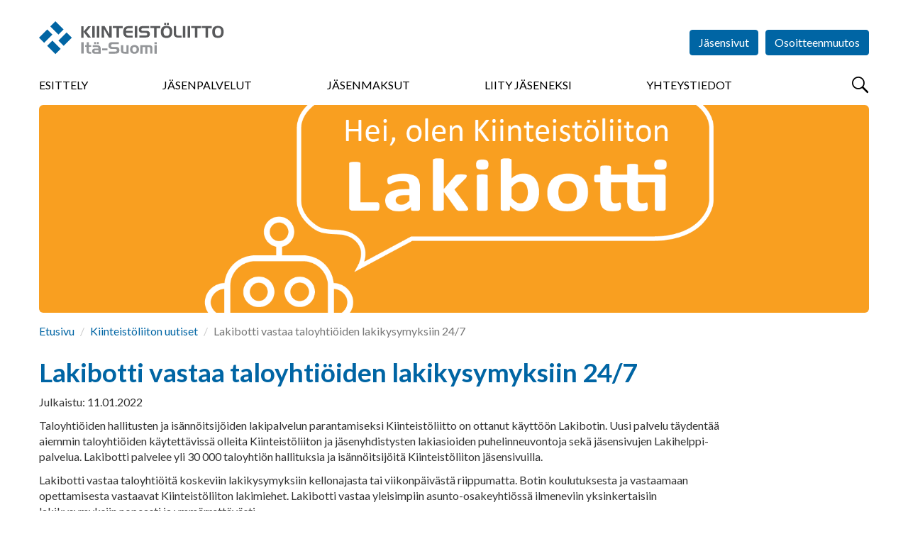

--- FILE ---
content_type: text/html; charset=utf-8
request_url: https://ita-suomi.kiinteistoliitto.fi/uutiset/nayta/?id=3684
body_size: 19460
content:
<!DOCTYPE html>
<html lang="fi" prefix="og: http://ogp.me/ns#">

<head>
<meta charset="utf-8" />
<meta http-equiv="X-UA-Compatible" content="IE=edge" />
<meta name="viewport" content="width=device-width, initial-scale=1" />
<meta name="description" content="" />
<meta name="keywords" content="" />
<meta name="author" content="Kiinteistöliitto" />
<meta name="robots" content="index,follow,noarchive" />

<title>Kiinteist&#xF6;liitto - N&#xE4;yt&#xE4; uutinen</title>

    <meta property="og:title" content="Lakibotti vastaa taloyhti&#xF6;iden lakikysymyksiin 24/7" />
    <meta property="og:url" content="" />
    <meta property="og:image" content="" />


<link rel="shortcut icon" type="image/png" href="/favicon.png?v=20171010" />

<link rel="stylesheet" href="https://fonts.googleapis.com/css?family=Lato:400,400i,700,700i,900,900i" />
<link rel="stylesheet" media="screen" href="/vendor/bootstrap-3.3.7/css/bootstrap.min.css" />
<link rel="stylesheet" media="screen" href="/vendor/flexslider-2.6.3/flexslider.css" />
<link rel="stylesheet" media="screen" href="/vendor/lightcase-2.3.6/src/css/lightcase.min.css" />
<!--<link rel="stylesheet" href="/vendor/bootstrap-datetimepicker/build/css/bootstrap-datetimepicker.min.css" media="screen" />-->
<link rel="stylesheet" media="screen" href="/css/jquery.steps.kl.css" />
<link rel="stylesheet" href="/vendor/datatables-1.10.16/datatables.min.css" />
<link rel="stylesheet" media="screen" href="https://maxcdn.bootstrapcdn.com/css/ie10-viewport-bug-workaround.css" />
<link rel="stylesheet" href="/css/styles.min.css?v=20250320" />
<link rel="stylesheet" href="/css/AddedStyle.css?v=2018046" />
<link rel="stylesheet" media="print" href="/css/print.css" />

<!-- HTML5 shim and Respond.js for IE8 support of HTML5 elements and media queries -->
<!--[if lt IE 9]>
    <script src="https://oss.maxcdn.com/html5shiv/3.7.3/html5shiv.min.js"></script>
    <script src="https://oss.maxcdn.com/respond/1.4.2/respond.min.js"></script>
<![endif]-->

<script src="/vendor/jquery-3.2.1.min.js"></script>
<script src="/vendor/bootstrap-3.3.7/js/bootstrap.min.js"></script>
<script src="/vendor/flexslider-2.6.3/jquery.flexslider-min.js"></script>
<script src="/vendor/lightcase-2.3.6/src/js/lightcase.min.js"></script>

<!--<script src="/vendor/bootstrap-datetimepicker/build/js/bootstrap-datetimepicker.min.js"></script>-->
<script src="/vendor/jquery-validate-1.15.1/jquery.validate.min.js"></script>
<script src="/vendor/jquery-validate-1.15.1/localization/messages_fi.min.js"></script>
<script src="/vendor/jquery.steps-1.1.0/jquery.steps.min.js"></script>
<script src="/vendor/datatables-1.10.16/datatables.min.js"></script>
<script src="/vendor/rpage/responsive-paginate.min.js"></script>
<script src="https://maxcdn.bootstrapcdn.com/js/ie10-viewport-bug-workaround.js"></script>
<script async src="https://www.googletagmanager.com/gtag/js?id=UA-2980697-9"></script>

<script>
  window.dataLayer = window.dataLayer || [];
  function gtag(){dataLayer.push(arguments);}
  gtag('js', new Date());

  gtag('config', 'UA-2980697-9');
</script>
</head>

<body>
    <!-- Google tag (gtag.js) --> 
   <script async src="https://www.googletagmanager.com/gtag/js?id=G-NZMYY5C0XF"></script> 
    <script> window.dataLayer = window.dataLayer || []; function gtag(){dataLayer.push(arguments);} gtag('js', new Date()); gtag('config', 'G-84MPR6P8HB'); </script>
  

<!-- End Google Tag Manager (noscript) --> 
    
    
    <div id="fb-root"></div>
<script>(function(d, s, id) {
  var js, fjs = d.getElementsByTagName(s)[0];
  if (d.getElementById(id)) return;
  js = d.createElement(s); js.id = id;
  js.src = "//connect.facebook.net/fi_FI/sdk.js#xfbml=1&version=v2.10";
  fjs.parentNode.insertBefore(js, fjs);
}(document, 'script', 'facebook-jssdk'));




</script>
    <header>
         <img src="\images\Kiinteistoliitto_logo.svg" style="display:none"/>
    <div class="container-fluid">
        
        <button id="menuBtn" type="button">
            <span class="sr-only">Menu</span>
        </button>
        
        <a href="/">
          <div id="logo" class="logo-member logo-member-ita-suomi">
                <h1>Kiinteistöliitto</h1>
            </div>
        </a>
           <div class="menu-container menu-hidden">  
       


<form action="/uutiset/nayta/?id=3684" enctype="multipart/form-data" id="form307d9caa4abd4e8b8dfe9de732813f50" method="post">                <ul id="headerButtons">
                                <li><a href="https://www.kiinteistoliitto.fi/jasensivut" class="btn btn-primary" target="_blank">Jäsensivut</a></li>
                    
                    <li><a href="/osoitteenmuutos/" class="btn btn-primary">Osoitteenmuutos</a></li>
                           <li></li>
        <li></li>
        <li></li>

                    
                </ul>
<input name="__RequestVerificationToken" type="hidden" value="CfDJ8GjkSpApbkRLi0HSCrJxrgEpGTVMnzNNy91d-7vJDIUXwEWOfiRn7fE5s52EWj7M1xHdYxQM5t9jjSdWJAVURn7aHtXRg2hmva0B5cr5PUcL-VUIr2HOqruxp9FTpOCThvoLaI2EslDBWDvvb2linEE" /><input name="ufprt" type="hidden" value="CfDJ8GjkSpApbkRLi0HSCrJxrgF1ObSOTziNQfUvOIx_Cng4nl0ohQmI5rp3ai3JfHyHrHWKkbN6uZve8xuu4FlUw1quHiStKCm8B0rbk46HOPU17u6DyVA6Hvadoso03WVMTn6huBqN-_muvKIvOsYwvBM" /></form>     

     
      <div class="row" style="margin-left:0px;margin-right:0px;">
            <nav>
                
                <button type="button" id="closeMenuBtn" class="overlay-btn">
                    &times; <span class="sr-only">Sulje</span>
                </button>
               
              


    <ul>
            <li>
                <a href="/esittely/">Esittely</a>
            </li>
            <li>
                <a href="/ita-suomen-palvelut/">J&#xE4;senpalvelut</a>
            </li>
            <li>
                <a href="/jasenmaksut/">J&#xE4;senmaksut</a>
            </li>
            <li>
                <a href="/liityjaseneksi/">Liity j&#xE4;seneksi</a>
            </li>
            <li>
                <a href="/yhteystiedot/">Yhteystiedot</a>
            </li>
    </ul>

             
                
                <!--form id="menuSearchForm" action="/haku" method="get" class="visible-xs" style="display:none">
        			<div class="input-group">
        				<label for="menuSearchInput" class="sr-only">Haku</label>
        				<input id="menuSearchInput" type="text" name="search" class="form-control" placeholder="Hae..." />
        				<span class="input-group-btn">
        					<button type="submit" class="btn btn-primary btn-search-field">
        						<span class="sr-only">Hae</span>
        					</button>
        				</span>
        			</div>
        		</form>
        		-->
                
            </nav>
                <button type="button" id="searchBtn">
            <span class="sr-only">Hae</span>
        </button>
</div> 
        </div>
    </div>

</header>

<main>

    <div class="container-fluid">
        
    		<div class="img-main">
                        <img src="/media/4vbpeckv/lakibotti_banneri1.png" alt="Lakibotti vastaa taloyhti&#xF6;iden lakikysymyksiin 24/7" />
                
            </div>
            <ol class="breadcrumb">
                    <li><a href="/">Etusivu</a></li>
                    <li><a href="/uutiset">Kiinteist&#xF6;liiton uutiset</a></li>
                    <li class="active">Lakibotti vastaa taloyhti&#xF6;iden lakikysymyksiin 24/7</li>
                </ol>
            <div class="row">
            
                <div class="col-sm-10">
                    
                   <h1>Lakibotti vastaa taloyhti&#xF6;iden lakikysymyksiin 24/7</h1>
                   
                   <p class="date">Julkaistu: 11.01.2022</p>
                   <div class="addthis_inline_share_toolbox"></div>
                   <p>Taloyhti&#xF6;iden hallitusten ja is&#xE4;nn&#xF6;itsij&#xF6;iden lakipalvelun parantamiseksi Kiinteist&#xF6;liitto on ottanut k&#xE4;ytt&#xF6;&#xF6;n Lakibotin. Uusi palvelu t&#xE4;ydent&#xE4;&#xE4; aiemmin taloyhti&#xF6;iden k&#xE4;ytett&#xE4;viss&#xE4; olleita Kiinteist&#xF6;liiton ja j&#xE4;senyhdistysten lakiasioiden puhelinneuvontoja sek&#xE4; j&#xE4;sensivujen Lakihelppi-palvelua. Lakibotti palvelee yli 30 000 taloyhti&#xF6;n hallituksia ja is&#xE4;nn&#xF6;itsij&#xF6;it&#xE4; Kiinteist&#xF6;liiton j&#xE4;sensivuilla.</p>
                   <p>Lakibotti vastaa taloyhtiöitä koskeviin lakikysymyksiin kellonajasta tai viikonpäivästä riippumatta. Botin koulutuksesta ja vastaamaan opettamisesta vastaavat Kiinteistöliiton lakimiehet. Lakibotti vastaa yleisimpiin asunto-osakeyhtiössä ilmeneviin yksinkertaisiin lakikysymyksiin nopeasti ja ymmärrettävästi.</p>
<p>Käyttäjä voi esittää Lakibotille kysymyksiä taloyhtiön lakiasioista joko kirjoittamalla kysymyksensä tai valitsemalla alkuun aihepiirin, jota kysymys koskee.</p>
<p>”Lakibotti vastaa tässä vaiheessa etenkin kysymyksiin, joiden aihe on kunnossapitovastuu, osakasmuutostyö, yhtiökokous, yhtiövastike ja huoneiston hallintaanotto”, toteaa Lakibotin valmistelusta vastannut vanhempi lakimies <strong>Minna Anttila</strong>.</p>
<p>Kiinteistöliiton asiantuntijat päivittävät Lakibotin sisältöä jatkuvasti. Mikäli Lakibotti ei osaa vastata johonkin kysymykseen, niin näistä kysymyksistä muodostuu botille ”tukiopetuslista”. Kiinteistöliiton lakimiehet täydentävät palvelua, jotta Lakibotti osaa jatkossa vastata yhä useampiin kysymyksiin. Lakibotti on käytettävissä jäsensivuilla Laki ja vastuunjako -osion kohdassa Lakibotti.</p>
<p>Lakibotti aloittaa keskustelun käyttäjän kanssa kysymällä ”Hei, olen Kiinteistöliiton Lakibotti ja autan sinua taloyhtiöiden yleisimmissä lakikysymyksissä. Mikä on kysymyksesi aihe?”. Vastaus voi olla sanallinen tai Lakibotti voi antaa vastauksensa myös videona.</p>
<p>”Monimutkaisimmissa kysymyksissä, joihin ei ole selkeää ja yksinkertaista vastausta, Lakibotti kehottaa soittamaan lakineuvontaan”, kertoo Minna Anttila.</p>
<p><strong>Lisätietoa:</strong><br>Minna Anttila, vanhempi lakimies</p>
<p>Kiinteistöliitto</p>
<p>puh: 09 1667 6361</p>
<p><a href="http://www.kiinteistoliitto.fi/palvelut/neuvonta/laki/lakibotti">www.kiinteistoliitto.fi/palvelut/neuvonta/laki/lakibotti</a>  </p>
                    
                     
                   
                </div>
            </div> 
    
        
    </div> <!-- /.container-fluid -->

</main>


<div id="modalLogin" class="modal fade" tabindex="-1" role="dialog">
    <div class="modal-dialog" role="document">
        <div class="modal-content">
           
             
<form action="/uutiset/nayta/?id=3684" class="test" enctype="multipart/form-data" id="loginForm" method="post">            <div class="modal-header">
                <button type="button" class="close" data-dismiss="modal" aria-label="Close"><span aria-hidden="true">&times;</span></button>
                <h4 class="modal-title">Kirjaudu sisään</h4>
                <p>Käyttäjätunnuksesi on Kiinteistöliiton jäsenrekisteriin tallennettu sähköpostiosoitteesi.</p>
                <p>Et voi kirjautua, jollet ole ensin <a href="https://www.kiinteistoliitto.fi/kirjautuminen/rekisteroityminen/">rekisteröitynyt käyttäjäksi</a>.</p>
            </div>
             <div class="modal-body">
                <input name="__RequestVerificationToken" type="hidden" value="CfDJ8GjkSpApbkRLi0HSCrJxrgEpGTVMnzNNy91d-7vJDIUXwEWOfiRn7fE5s52EWj7M1xHdYxQM5t9jjSdWJAVURn7aHtXRg2hmva0B5cr5PUcL-VUIr2HOqruxp9FTpOCThvoLaI2EslDBWDvvb2linEE" />
               <span style="color:#ff0000;font-weight:bold;"> </span>
                
        
                <div class="form-group">
                    <label for="email">Sähköpostiosoite</label><br />
                    <input type="email" id="Kayttajatunnus" name="Kayttajatunnus" class="form-control" required />
                 </div>
               <div class="form-group">
                    <label for="Salasana">Salasana</label><br />
                    <input type="password" id="Salasana" name="Salasana" class="form-control" required />
                </div>
                            
                <ul class="list-unstyled">
                    <li><a href="https://kiinteistoliitto.fi/kirjautuminen/unohtunutsalasana/">Unohtuiko salasana?</a></li>
                    <li><a href="https://kiinteistoliitto.fi/kirjautuminen/rekisteroityminen/">Rekisteröidy jäsensivujen käyttäjäksi</a></li>
                </ul>
                            
            </div>
            <div class="modal-footer">
                <button type="button" class="btn btn-default" data-dismiss="modal">Peruuta</button>
                <button type="submit" class="btn btn-primary">Kirjaudu</button>
            </div>
<input name="__RequestVerificationToken" type="hidden" value="CfDJ8GjkSpApbkRLi0HSCrJxrgEpGTVMnzNNy91d-7vJDIUXwEWOfiRn7fE5s52EWj7M1xHdYxQM5t9jjSdWJAVURn7aHtXRg2hmva0B5cr5PUcL-VUIr2HOqruxp9FTpOCThvoLaI2EslDBWDvvb2linEE" /><input name="ufprt" type="hidden" value="CfDJ8GjkSpApbkRLi0HSCrJxrgGWDX-eiIRyOrJjkZpkHLq5wkSCosl-4jvHeD8OEhmrDL01P_c7fAAG8WoOIbQqrb5xrbcCWWuheN9MI_UeOTpaiQZoxjR6Wm9n_PTjLmbAIr2IGcl3P996e1RyJy4b-dI" /></form>
         
        </div> <!-- /.modal-content -->
    </div> <!-- /.modal-dialog -->
</div> <!-- /#modalLogin -->

<section id="searchOverlay" class="overlay">
	
	<h2 class="sr-only">Haku</h2>
	
	<button id="closeSearchOverlayBtn" type="button" class="overlay-btn">
		&times;
		<span class="sr-only">Sulje</span>
	</button>

	<div id="searchContainer" class="text-center">
		<form action="/haku" method="get">
			<div class="input-group">
				<label for="overlaySearchInput" class="sr-only">Haku</label>
				<input id="overlaySearchInput" type="text" name="search" class="form-control input-lg" placeholder="Hae..." />
				<span class="input-group-btn">
					<button type="submit" class="btn btn-primary btn-lg btn-search-field">
						<span class="sr-only">Hae</span>
					</button>
				</span>
			</div>
		</form>
		<div style="color:#7777777;">Kirjoita hakukenttään hakusana tai sen osa. Älä käytä jokerimerkkejä. Tällöin haku etsii kaikki mahdolliset osumat, joista löytyy käyttämäsi kirjainyhdistelmä. Esimerkiksi <b>Tupakointi</b> tai <b>tupak</b> toimivat molemmat hakusanoina.</div>
	</div>
</section>

<footer>
    
    <div class="container-fluid">
        
        <div class="row">
            
            <div class="col-sm-8">
                
                <h2>Oikopolkuja</h2>
                
                <div class="row">
                   
    <div class="col-sm-6">
        <ul class="list-unstyled">
                            <li><a href="https://www.kiinteistoliitto.fi/liityjaseneksi/rekisteriseloste/">Rekisteriseloste</a></li>

            

        </ul>
    </div>
    <div class="col-sm-6">
        <ul class="list-unstyled">
           


        </ul>
    </div>

                    
                </div> <!-- /.row -->
                
            </div>
            
            <div id="footerContactInfo" class="col-sm-4">
                
                <h2>Yhteystiedot</h2>
                
                        <address>
                <strong>Kiinteist&#xF6;liitto It&#xE4;-Suomi</strong><br />
                    Kauppakatu 17<br />
                    70100 Kuopio
        </address>
                <p>
                    (017) 2626633<br />
                    ita-suomi@kiinteistoliitto.fi
                </p>
                <ul class="some-icons"> 
                    <li><a href="https://www.facebook.com/kiinteistoliittoitasuomi/" target="_blank" class="facebook" title="Kiinteistöliitto on Facebook"><span>Kiinteistöliitto on Facebook</span></a></li>
                </ul>

            </div>
        
        </div> <!-- /.row -->
        
            <div class="row row-eq-height">
            
            <div class="col-sm-9">
                
                 <div id="subsidiaries" class="row">
                    
                    <div class="col-md-4 col-sm-4 col-xs-6">
                        <a href="http://www.taloyhtiosivut.fi/" target="_blank" class="subsidiary taloyhtiosivut">
                            <img src="/images/taloyhtiosivut.png" alt="Taloyhtiösivut" />
                        </a>
                    </div>
                    
                    <div class="col-md-4 col-sm-4 col-xs-6">
                        <a href="https://www.kiinteistolehti.fi/" target="_blank" class="subsidiary suomen-kiinteistolehti">
                            <img src="/images/suomen-kiinteistolehti.svg" alt="Suomen Kiinteistölehti" />
                        </a>
                    </div>
                    
                      <div class="col-md-4 col-sm-4 col-xs-6">
                        <a href="https://www.kiinteistomedia.fi/" target="_blank" class="subsidiary kiinkust">
                            <img src="/images/kiinteistomedia.png" alt="Kiinteistomedia" />
                        </a>
                    </div>
                    
                    <div class="col-md-4 col-sm-4 col-xs-6">
                        <a href="http://www.kiinko.fi/" target="_blank" class="subsidiary kiinko">
                            <img src="/images/kiinko.svg" alt="Kiinko" />
                        </a>
                    </div>
                
                    <div class="col-md-4 col-sm-4 col-xs-6">
                        <a href="http://www.talokeskus.fi/" target="_blank" class="subsidiary talokeskus">
                            <img src="/images/talokeskus.svg" alt="Talokeskus" />
                        </a>
                    </div>
                    
                    <div class="col-md-4 col-sm-4 col-xs-6">
                        <a href="https://kti.fi/" target="_blank" class="subsidiary kti">
                            <img src="/images/kti.svg" alt="KTI" />
                        </a>
                    </div>
                    
                   
                    
                     
                
                </div> 
                
            </div><!-- /.row -->
              <div class="col-sm-3">
                  <div class="col-md-12 col-sm-12 col-xs-12 epf" style="margin-bottom:45px;">
                        <a href="https://www.uipi.com/" target="_blank">
                            <img src="/images/uipi_tall2.svg" alt="UIPI" style="max-width:128px;margin:30px;margin-left:50px;"/>
                        </a>
                    </div>
              </div>
              
           
        
        </div> <!-- /.row -->

        
        <p class="copyright">&copy; Kiinteistöliitto</p>
        
    </div>
    
</footer>
<script src="/scripts/common.js?v=20171107"></script>





<!--
<script src="/vendor/moment/moment-with-locales.min.js"></script>-->
<script async type="text/javascript" src="https://cdn.search.valu.pro/kiinteistoliitto/production/findkit.js"></script>
<!-- Go to www.addthis.com/dashboard to customize your tools -->
<script type="text/javascript" src="//s7.addthis.com/js/300/addthis_widget.js#pubid=ra-63807f03bf471467"></script>
</body>
</html>



--- FILE ---
content_type: image/svg+xml
request_url: https://ita-suomi.kiinteistoliitto.fi/images/kiinteistoliitto-ita-suomi.svg?v=20171024
body_size: 4124
content:
<?xml version="1.0" encoding="utf-8"?>
<!-- Generator: Adobe Illustrator 21.1.0, SVG Export Plug-In . SVG Version: 6.00 Build 0)  -->
<svg version="1.1" id="Itä-Suomi" xmlns="http://www.w3.org/2000/svg" xmlns:xlink="http://www.w3.org/1999/xlink" x="0px" y="0px"
	 viewBox="0 0 334 64" style="enable-background:new 0 0 334 64;" xml:space="preserve">
<style type="text/css">
	.st0{fill:#0065A4;}
	.st1{fill:#58595B;}
	.st2{fill:#939598;}
</style>
<g>
	<path class="st0" d="M14.8,44.3l14.8,14.8l9.3-9.3L24.1,35L14.8,44.3z M35,35l9.3,9.3l14.8-14.8l-9.3-9.3L35,35z M0,29.5l9.3,9.3
		l14.8-14.8l-9.3-9.3L0,29.5z M29.6,0l-9.3,9.3L35,24.1l9.3-9.3L29.6,0z"/>
	<path class="st1" d="M317.4,18.9c0-2.4,0.5-4.1,1.4-5.3c0.9-1.2,2.3-1.8,4.2-1.8c1.9,0,3.3,0.6,4.2,1.8c0.9,1.2,1.4,3,1.4,5.5
		c0,2.5-0.5,4.3-1.4,5.5c-0.9,1.2-2.3,1.8-4.2,1.8c-1.9,0-3.3-0.6-4.2-1.8C317.8,23.3,317.4,21.5,317.4,18.9 M315.1,10.9
		c-1.7,1.7-2.6,4.4-2.6,8c0,3.8,0.8,6.6,2.5,8.4c1.7,1.8,4.3,2.7,7.8,2.7c3.5,0,6.1-0.9,7.8-2.7c1.7-1.8,2.5-4.5,2.5-8.2
		c0-3.7-0.8-6.4-2.5-8.1c-1.7-1.8-4.3-2.6-7.8-2.6C319.4,8.3,316.8,9.2,315.1,10.9 M311.7,8.7h-18v3.6h6.7v17.1h4.5V12.4h6.7V8.7z
		 M292.6,8.7h-18v3.6h6.7v17.1h4.5V12.4h6.7V8.7z M264,8.7h-4.6v20.8h4.6V8.7z M247.4,8.7H243V21c0,1.6,0.1,2.9,0.4,3.8
		c0.3,0.9,0.8,1.7,1.5,2.4c0.7,0.8,1.6,1.4,2.5,1.7c0.9,0.3,2.4,0.5,4.3,0.5h5.5V26h-5.1c-1.1,0-1.9-0.1-2.5-0.3
		c-0.6-0.2-1.1-0.6-1.5-1c-0.3-0.3-0.4-0.7-0.6-1.2c-0.1-0.5-0.2-1.3-0.2-2.6V8.7z M93.9,29.5l-8.4-10.6l8.3-10.1h-5.2l-8.2,10v-10
		h-4.4v20.8h4.4V19.1l7.9,10.3H93.9z M95.8,29.5h4.6V8.7h-4.6V29.5z M272.5,8.7H268v20.8h4.6V8.7z M104.3,29.5h4.6V8.7h-4.6V29.5z
		 M126,29.5h5.1V8.7h-4.5l0.2,14.9l-8.5-14.9h-5.5v20.8h4.5l-0.2-15.7L126,29.5z M144.4,12.4h6.7V8.7h-18v3.6h6.7v17.1h4.5V12.4z
		 M161.6,29.5h7.4v-3.6h-7.2c-1.8,0-3-0.4-3.8-1.2c-0.8-0.8-1.1-2.1-1.2-3.9h12.1v-3.6l-12.1,0c0.1-1.6,0.5-2.8,1.3-3.6
		c0.8-0.8,2-1.2,3.6-1.2h7.2V8.7h-7.2c-3.3,0-5.8,0.9-7.4,2.6c-1.6,1.7-2.4,4.5-2.4,8.1c0,1.9,0.3,3.5,0.8,4.9
		c0.5,1.4,1.3,2.5,2.4,3.3c0.8,0.7,1.7,1.1,2.6,1.4C158.7,29.3,159.9,29.5,161.6,29.5 M172.6,29.5h4.6V8.7h-4.6V29.5z M185.3,16.8
		c-0.5-0.4-0.7-0.9-0.7-1.7c0-0.9,0.3-1.6,0.8-2.1c0.5-0.4,1.4-0.6,2.5-0.6h10.8V8.7h-11.4c-2.5,0-4.4,0.5-5.5,1.5
		c-1.2,1-1.7,2.6-1.7,4.8c0,2.1,0.6,3.6,1.7,4.5c1.1,1,2.9,1.4,5.2,1.4h5.2c1.1,0,1.9,0.2,2.4,0.6c0.5,0.4,0.7,1,0.7,1.8
		c0,0.8-0.3,1.4-0.8,1.8c-0.5,0.4-1.4,0.5-2.6,0.5h-10.9v3.7h11.6c2.5,0,4.3-0.5,5.5-1.5c1.2-1,1.8-2.6,1.8-4.7
		c0-2.1-0.5-3.6-1.5-4.5c-1-0.9-2.7-1.4-5.1-1.4h-5.8C186.5,17.4,185.8,17.2,185.3,16.8 M212.1,12.4h6.7V8.7h-18v3.6h6.7v17.1h4.5
		V12.4z M225.8,6.6h3.4V2.9h-3.4V6.6z M230.8,6.6h3.4V2.9h-3.4V6.6z M235.7,19.1c0,2.5-0.5,4.3-1.4,5.5c-0.9,1.2-2.3,1.8-4.2,1.8
		c-1.9,0-3.3-0.6-4.2-1.8c-0.9-1.2-1.3-3.1-1.3-5.6c0-2.4,0.5-4.1,1.4-5.3c0.9-1.2,2.3-1.8,4.2-1.8c1.9,0,3.3,0.6,4.2,1.8
		C235.2,14.8,235.7,16.6,235.7,19.1 M240.4,19.1c0-3.7-0.8-6.4-2.5-8.1c-1.7-1.8-4.3-2.6-7.8-2.6c-3.5,0-6.1,0.9-7.8,2.6
		c-1.7,1.7-2.6,4.4-2.6,8c0,3.8,0.8,6.6,2.5,8.4c1.7,1.8,4.3,2.7,7.8,2.7c3.5,0,6.1-0.9,7.8-2.7C239.6,25.5,240.4,22.8,240.4,19.1"
		/>
	<path class="st2" d="M212.4,37.6h-4.2v3.8h4.2V37.6z M212.4,43.2h-4.2v15.2h4.2V43.2z M182.8,43.2v15.2h4V46.5h4.7v11.9h4.1V46.5
		h2.3c2.1,0,2.6,0.5,2.6,2.7v9.1h4v-9.6c0-4-1.9-5.6-6.3-5.6H182.8z M168.4,50.8c0-2.9,1.5-4.6,3.8-4.6c2.4,0,3.9,1.6,3.9,4.6
		c0,2.9-1.5,4.6-3.9,4.6C169.9,55.4,168.4,53.7,168.4,50.8 M180.4,50.8c0-4.7-3.1-7.9-8.1-7.9c-5,0-8.1,3.1-8.1,7.9
		c0,4.7,3.1,7.9,8.1,7.9C177.3,58.6,180.4,55.5,180.4,50.8 M161.6,58.4V43.2h-4V55h-3.2c-2.1,0-2.6-0.5-2.6-2.5v-9.3h-4v9.6
		c0,4,2,5.6,6.3,5.6H161.6z M144,41.3v-3.7h-11.4c-4.9,0-7.3,1.8-7.3,6.4c0,4.2,2.2,6,6.9,6h5.1c2.1,0,3.1,0.5,3.1,2.4
		c0,1.8-1.1,2.3-3.4,2.3h-10.9v3.7h11.6c4.9,0,7.2-1.8,7.2-6.2c0-4.3-2-5.9-6.6-5.9h-5.8c-1.8,0-2.7-0.8-2.7-2.3
		c0-1.9,1.1-2.7,3.4-2.7H144z M113.8,52.4h9.7v-3.6h-9.7V52.4z M104.4,41.2h3.4v-3.7h-3.4V41.2z M99.4,41.2h3.4v-3.7h-3.4V41.2z
		 M102.2,55.3c-1.5,0-2.2-0.2-2.2-1.4c0-1.4,0.8-1.7,2.5-1.7h4.7v3.1H102.2z M96.8,43.2v3.1h6.7c2.5,0,3.6,0.5,3.6,2.5v0.4h-5.3
		c-4.2,0-6.1,1.3-6.1,4.9c0,2.8,1.7,4.4,4.7,4.4h10.8v-9.5c0-3.8-2.1-5.7-6.3-5.7H96.8z M83,43.2v3h2.8v7.4c0,3.1,1.7,4.8,4.6,4.8
		h3.7v-3h-1.6c-2.1,0-2.6-0.9-2.6-3v-6.2h4.2v-3h-4.2v-5.5h-4v5.5H83z M80.6,37.6h-4.6v20.7h4.6V37.6z"/>
</g>
</svg>


--- FILE ---
content_type: image/svg+xml
request_url: https://ita-suomi.kiinteistoliitto.fi/images/uipi_tall2.svg
body_size: 7967
content:
<?xml version="1.0" encoding="utf-8"?>
<!-- Generator: Adobe Illustrator 24.3.0, SVG Export Plug-In . SVG Version: 6.00 Build 0)  -->
<svg version="1.1" id="Calque_2" xmlns="http://www.w3.org/2000/svg" xmlns:xlink="http://www.w3.org/1999/xlink" x="0px" y="0px"
	 viewBox="0 0 225.19 204.08" style="enable-background:new 0 0 225.19 204.08;" xml:space="preserve">
<style type="text/css">
	.st0{fill-rule:evenodd;clip-rule:evenodd;fill:#0050A0;}
	.st1{fill:#FFFFFF;}
</style>
<g>
	<g>
		<path d="M77.25,66.09v40.27c0,9.21-0.38,18.33-7.5,25.26c-5.98,5.89-15.39,7.98-23.74,7.98s-17.76-2.09-23.74-7.98
			c-7.12-6.93-7.5-16.05-7.5-25.26V66.09h18.61v37.7c0,9.31,0.66,19.47,12.63,19.47c11.97,0,12.63-10.16,12.63-19.47v-37.7H77.25z"
			/>
		<path d="M111.63,137.7H93.01V66.09h18.61V137.7z"/>
		<path d="M127.77,66.09h28.49c15.38,0,26.02,7.12,26.02,23.55c0,16.9-9.12,24.31-25.36,24.31h-10.54v23.74h-18.61V66.09z
			 M146.38,98.95h3.13c6.74,0,13.39,0,13.39-8.74c0-9.02-6.17-9.12-13.39-9.12h-3.13V98.95z"/>
		<path d="M213.14,137.7h-18.61V66.09h18.61V137.7z"/>
	</g>
	<polygon class="st0" points="225.19,60.92 116.59,0 0,62.65 	"/>
	<g>
		<path d="M11.33,183.7H8.18v-12.09h3.14V183.7z"/>
		<path d="M13.76,171.61h3.14l5.76,7.39h0.03v-7.39h3.14v12.09h-3.14l-5.76-7.41h-0.03v7.41h-3.14V171.61z"/>
		<path d="M33.09,183.7h-3.14v-9.43h-2.6v-2.66h8.34v2.66h-2.6V183.7z"/>
		<path d="M40.35,174.27v2.02h3.54v2.66h-3.54v2.08h3.74v2.66h-6.88v-12.09h6.88v2.66H40.35z"/>
		<path d="M56.47,183.7h-3.91l-2.97-4.65h-0.03v4.65h-3.14v-12.09h4.7c2.39,0,4.2,1.14,4.2,3.72c0,1.67-0.93,3.11-2.65,3.42
			L56.47,183.7z M49.56,177.03h0.31c1.03,0,2.18-0.19,2.18-1.51c0-1.31-1.15-1.51-2.18-1.51h-0.31V177.03z"/>
		<path d="M57.71,171.61h3.14l5.76,7.39h0.03v-7.39h3.14v12.09h-3.14l-5.76-7.41h-0.03v7.41h-3.14V171.61z"/>
		<path d="M75.3,181.6l-0.83,2.1h-3.34l4.65-12.09h3.43l4.55,12.09h-3.35l-0.79-2.1H75.3z M77.5,175.35h-0.03l-1.3,3.85h2.61
			L77.5,175.35z"/>
		<path d="M88.98,183.7h-3.14v-9.43h-2.6v-2.66h8.34v2.66h-2.6V183.7z"/>
		<path d="M96.25,183.7H93.1v-12.09h3.14V183.7z"/>
		<path d="M111.45,177.43c0,3.91-2.81,6.67-6.69,6.67s-6.69-2.76-6.69-6.67c0-3.66,3.21-6.22,6.69-6.22
			C108.24,171.21,111.45,173.77,111.45,177.43z M101.35,177.45c0,2.08,1.54,3.61,3.42,3.61s3.42-1.52,3.42-3.61
			c0-1.67-1.54-3.19-3.42-3.19S101.35,175.78,101.35,177.45z"/>
		<path d="M113.29,171.61h3.14l5.76,7.39h0.03v-7.39h3.14v12.09h-3.14l-5.76-7.41h-0.03v7.41h-3.14V171.61z"/>
		<path d="M130.89,181.6l-0.83,2.1h-3.34l4.65-12.09h3.43l4.55,12.09H136l-0.79-2.1H130.89z M133.08,175.35h-0.03l-1.3,3.85h2.61
			L133.08,175.35z"/>
		<path d="M143.86,181.04h3.77v2.66h-6.91v-12.09h3.14V181.04z"/>
		<path d="M165.42,171.61v6.8c0,1.56-0.06,3.1-1.27,4.27c-1.01,0.99-2.6,1.35-4.01,1.35c-1.41,0-3-0.35-4.01-1.35
			c-1.2-1.17-1.27-2.71-1.27-4.27v-6.8h3.14v6.37c0,1.57,0.11,3.29,2.13,3.29c2.02,0,2.13-1.72,2.13-3.29v-6.37H165.42z"/>
		<path d="M167.79,171.61h3.14l5.76,7.39h0.03v-7.39h3.14v12.09h-3.14l-5.76-7.41h-0.03v7.41h-3.14V171.61z"/>
		<path d="M185.45,183.7h-3.14v-12.09h3.14V183.7z"/>
		<path d="M200.65,177.43c0,3.91-2.81,6.67-6.69,6.67s-6.69-2.76-6.69-6.67c0-3.66,3.21-6.22,6.69-6.22
			C197.44,171.21,200.65,173.77,200.65,177.43z M190.55,177.45c0,2.08,1.54,3.61,3.42,3.61c1.88,0,3.42-1.52,3.42-3.61
			c0-1.67-1.54-3.19-3.42-3.19C192.09,174.26,190.55,175.78,190.55,177.45z"/>
		<path d="M202.5,171.61h3.14l5.76,7.39h0.03v-7.39h3.14v12.09h-3.14l-5.76-7.41h-0.03v7.41h-3.14V171.61z"/>
		<path d="M26.97,197.41c0,3.91-2.81,6.67-6.69,6.67s-6.69-2.76-6.69-6.67c0-3.66,3.21-6.22,6.69-6.22
			C23.76,191.19,26.97,193.75,26.97,197.41z M16.87,197.42c0,2.08,1.54,3.61,3.42,3.61s3.42-1.52,3.42-3.61
			c0-1.67-1.54-3.19-3.42-3.19S16.87,195.76,16.87,197.42z"/>
		<path d="M31.61,194.25v2.02h3.45v2.66h-3.45v4.75h-3.14v-12.09h6.94v2.66H31.61z"/>
		<path d="M42.72,191.59h4.81c2.6,0,4.39,1.2,4.39,3.98c0,2.85-1.54,4.11-4.28,4.11h-1.78v4.01h-3.14V191.59z M45.86,197.14h0.53
			c1.14,0,2.26,0,2.26-1.48c0-1.52-1.04-1.54-2.26-1.54h-0.53V197.14z"/>
		<path d="M63.41,203.68h-3.91l-2.97-4.65H56.5v4.65h-3.14v-12.09h4.7c2.39,0,4.2,1.14,4.2,3.72c0,1.67-0.93,3.11-2.65,3.42
			L63.41,203.68z M56.5,197.01h0.31c1.03,0,2.18-0.19,2.18-1.51c0-1.31-1.15-1.51-2.18-1.51H56.5V197.01z"/>
		<path d="M77.05,197.41c0,3.91-2.81,6.67-6.69,6.67s-6.69-2.76-6.69-6.67c0-3.66,3.21-6.22,6.69-6.22
			C73.85,191.19,77.05,193.75,77.05,197.41z M66.95,197.42c0,2.08,1.54,3.61,3.42,3.61c1.88,0,3.42-1.52,3.42-3.61
			c0-1.67-1.54-3.19-3.42-3.19C68.49,194.23,66.95,195.76,66.95,197.42z"/>
		<path d="M78.55,191.59h4.81c2.6,0,4.39,1.2,4.39,3.98c0,2.85-1.54,4.11-4.28,4.11h-1.78v4.01h-3.14V191.59z M81.69,197.14h0.53
			c1.14,0,2.26,0,2.26-1.48c0-1.52-1.04-1.54-2.26-1.54h-0.53V197.14z"/>
		<path d="M92.32,194.25v2.02h3.54v2.66h-3.54v2.08h3.74v2.66h-6.88v-12.09h6.88v2.66H92.32z"/>
		<path d="M108.09,203.68h-3.91l-2.97-4.65h-0.03v4.65h-3.14v-12.09h4.7c2.39,0,4.2,1.14,4.2,3.72c0,1.67-0.93,3.11-2.65,3.42
			L108.09,203.68z M101.18,197.01h0.31c1.03,0,2.18-0.19,2.18-1.51c0-1.31-1.15-1.51-2.18-1.51h-0.31V197.01z"/>
		<path d="M113.78,203.68h-3.14v-9.43h-2.6v-2.66h8.34v2.66h-2.6V203.68z"/>
		<path d="M116.22,191.59h3.77l2.26,3.29l2.26-3.29h3.77l-4.46,6.29v5.8h-3.14v-5.8L116.22,191.59z"/>
		<path d="M147.33,197.41c0,3.91-2.81,6.67-6.69,6.67s-6.69-2.76-6.69-6.67c0-3.66,3.21-6.22,6.69-6.22
			C144.12,191.19,147.33,193.75,147.33,197.41z M137.23,197.42c0,2.08,1.54,3.61,3.42,3.61c1.88,0,3.42-1.52,3.42-3.61
			c0-1.67-1.54-3.19-3.42-3.19C138.77,194.23,137.23,195.76,137.23,197.42z"/>
		<path d="M152.93,199.4h0.03l2.53-7.81h2.5l2.37,7.81h0.03l2.28-7.81h3.27l-3.86,12.09h-3.21l-2.12-7.01h-0.03l-2.37,7.01h-3.19
			l-3.61-12.09h3.27L152.93,199.4z"/>
		<path d="M166.77,191.59h3.14l5.76,7.39h0.03v-7.39h3.14v12.09h-3.14l-5.76-7.41h-0.03v7.41h-3.14V191.59z"/>
		<path d="M184.08,194.25v2.02h3.54v2.66h-3.54v2.08h3.74v2.66h-6.88v-12.09h6.88v2.66H184.08z"/>
		<path d="M199.84,203.68h-3.91l-2.97-4.65h-0.03v4.65h-3.14v-12.09h4.7c2.39,0,4.2,1.14,4.2,3.72c0,1.67-0.93,3.11-2.65,3.42
			L199.84,203.68z M192.93,197.01h0.31c1.03,0,2.18-0.19,2.18-1.51c0-1.31-1.15-1.51-2.18-1.51h-0.31V197.01z"/>
		<path d="M207.36,194.7c-0.58-0.48-1.31-0.8-2.08-0.8c-0.58,0-1.35,0.34-1.35,1.01c0,0.71,0.85,0.98,1.4,1.16l0.8,0.24
			c1.68,0.5,2.98,1.35,2.98,3.3c0,1.2-0.29,2.44-1.25,3.26c-0.95,0.8-2.21,1.14-3.43,1.14c-1.52,0-3.01-0.51-4.25-1.38l1.35-2.53
			c0.79,0.69,1.72,1.25,2.79,1.25c0.74,0,1.52-0.37,1.52-1.22c0-0.88-1.24-1.19-1.91-1.38c-1.97-0.56-3.27-1.07-3.27-3.42
			c0-2.45,1.75-4.06,4.17-4.06c1.22,0,2.71,0.38,3.78,0.99L207.36,194.7z"/>
	</g>
	<polygon points="213.4,35.12 213.41,35.12 213.4,35.12 213.4,20.31 193.65,20.31 193.65,36.55 193.64,38.23 213.33,49.78 
		213.38,37.3 213.4,37.3 	"/>
	<g>
		<rect x="6.45" y="143.36" class="st0" width="209.7" height="20.21"/>
		<g>
			<path class="st1" d="M172.94,149.96v-2.8h4.8v12.72h-3.1v-9.92H172.94z"/>
			<path class="st1" d="M183.73,159.88l3.4-4.29l-0.03-0.03c-0.54,0.25-1.04,0.39-1.67,0.39c-2.34,0-3.82-2.14-3.82-4.49
				c0-3.12,2.4-4.81,5.12-4.81c1.15,0,2.48,0.31,3.4,1.1c0.96,0.83,1.6,2.18,1.6,3.51c0,1.84-0.88,3.61-1.91,5.06l-2.54,3.56H183.73
				z M184.82,151.36c0,1.16,0.82,2.09,1.91,2.09s1.97-0.93,1.97-2.09c0-1.16-0.88-2.09-1.97-2.09S184.82,150.19,184.82,151.36z"/>
			<path class="st1" d="M202.17,157.08v2.8h-9.57l4.87-5.65c0.7-0.81,1.36-1.96,1.36-3.12c0-0.81-0.54-1.65-1.36-1.65
				c-0.84,0-1.3,0.69-1.3,1.55c0,0.17,0.02,0.35,0.05,0.54h-3.41c0.09-2.92,1.83-4.89,4.65-4.89c2.5,0,4.6,1.76,4.6,4.52
				c0,1.82-0.71,2.89-1.93,4.07l-1.85,1.84H202.17z"/>
			<path class="st1" d="M204.06,150.82c0.13-1.33,0.63-2.35,1.39-3.07c0.76-0.73,1.82-1.1,3.03-1.1c2.13,0,3.81,1.32,3.81,3.7
				c0,1.01-0.38,2.09-1.25,2.62c1.26,0.35,1.94,1.91,1.94,3.21c0,2.78-2.26,4.22-4.63,4.22c-1.36,0-2.59-0.39-3.55-1.43
				c-0.71-0.78-1.39-2.09-1.36-3.21h3.16c0,1.01,0.68,1.81,1.66,1.81c0.95,0,1.66-0.67,1.66-1.7c0-0.96-0.77-1.7-1.64-1.7
				c-0.19,0-0.36,0.05-0.54,0.1v-2.21h0.32c0.79,0,1.36-0.52,1.36-1.4c0-0.78-0.52-1.28-1.22-1.28c-0.79,0-1.28,0.64-1.26,1.47
				H204.06z"/>
		</g>
	</g>
</g>
</svg>
